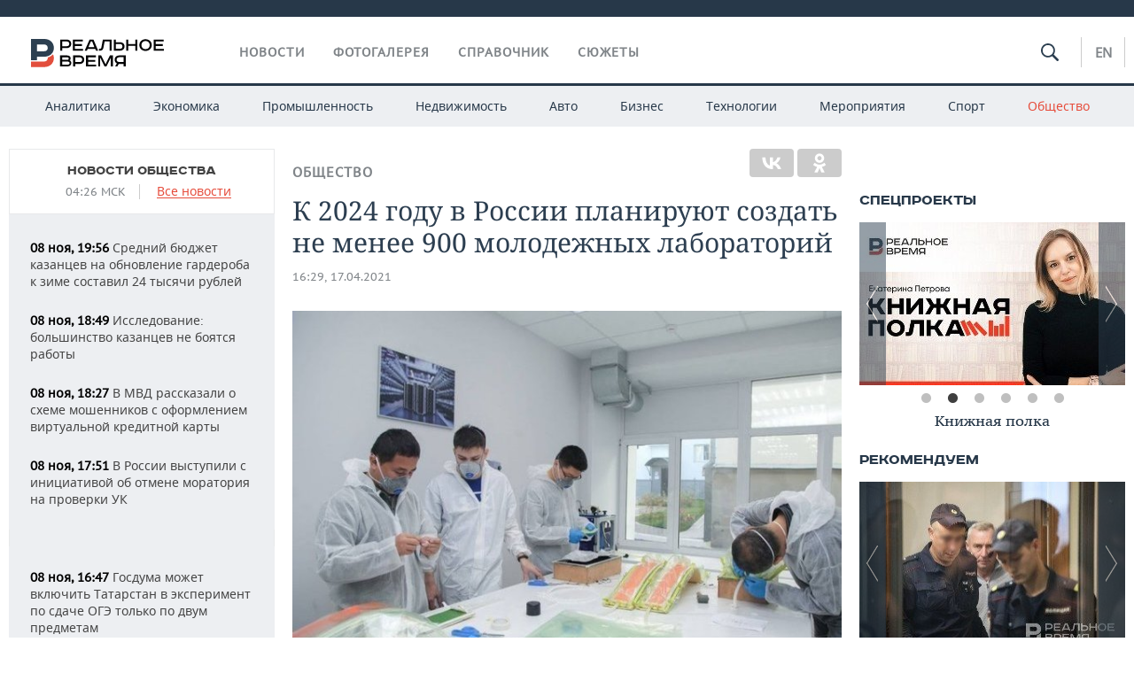

--- FILE ---
content_type: text/html; charset=utf-8
request_url: https://realnoevremya.ru/news/209866-v-rossii-v-techenie-treh-let-planiruyut-sozdat-molodezhnye-laboratorie
body_size: 21272
content:
<!DOCTYPE html>
<html lang="ru">
<head prefix="og: https://ogp.me/ns# fb: https://ogp.me/ns/fb# article: https://ogp.me/ns/article#">
    <meta http-equiv="Content-Type" content="text/html; charset=utf-8" />
    <link rel="icon" type="image/png" href="/favicon-16x16.png" sizes="16x16" />
    <link rel="icon" type="image/png" href="/favicon-32x32.png" sizes="32x32" />
    <link rel="icon" type="image/png" href="/favicon-96x96.png" sizes="96x96" />
    <link rel="icon" type="image/png" href="/favicon-192x192.png" sizes="192x192" />
    <meta name="twitter:card" content="summary_large_image" />
    <meta name="twitter:site" content="@Realnoevremya" />
            <meta name="twitter:title" content="К 2024 году в России планируют создать не менее 900 молодежных лаборат" />
        <meta name="twitter:description" content="По словам Чернышенко, они будут оснащены самым современным оборудованием" />
        <meta property="og:type" content="Article" />
    <meta property="og:locale" content="ru_RU"/>
    <meta property="og:site_name" content="Реальное время"/>
    <meta property="og:url" content="https://realnoevremya.ru/news/209866-v-rossii-v-techenie-treh-let-planiruyut-sozdat-molodezhnye-laboratorie" />
            <link rel="image_src" href="https://realnoevremya.ru/uploads/news/3a/ae/05361aae1c62f46f.social.jpg" />
        <meta property="vk:image" content="https://realnoevremya.ru/uploads/news/3a/ae/05361aae1c62f46f.social.jpg" />
        <meta property="twitter:image" content="https://realnoevremya.ru/uploads/news/3a/ae/05361aae1c62f46f.twitter.jpg" />
        <meta property="og:image" content="https://realnoevremya.ru/uploads/news/3a/ae/05361aae1c62f46f.social.jpg" />
        <meta property="og:image:width" content="600" />
        <meta property="og:image:height" content="320" />
        <meta property="og:title" content="К 2024 году в России планируют создать не менее 900 молодежных лабораторий" />
    <meta property="twitterDescription" content="К 2024 году в России планируют создать не менее 900 молодежных лабораторий" />
    <meta property="og:description" content="К 2024 году в России планируют создать не менее 900 молодежных лабораторий, оснащенных самым современным оборудованием. Об этом сообщил вице-премьер РФ Дмитрий Чернышенко. Он также добавил, что в существующих лабораториях обновят приборные базы, говорится в сообщении на сайте правительства России. realnoevremya.ru/Олег Тихонов (архив) Создание и обновление лабораторий пройдет по национальному прое" />
    <meta property="pageDescription" content="К 2024 году в России планируют создать не менее 900 молодежных лабораторий, оснащенных самым современным оборудованием. Об этом сообщил вице-премьер РФ Дмитрий Чернышенко. Он также добавил, что в существующих лабораториях обновят приборные базы, говорится в сообщении на сайте правительства России. realnoevremya.ru/Олег Тихонов (архив) Создание и обновление лабораторий пройдет по национальному прое" />
    <meta name="description" content="По словам Чернышенко, они будут оснащены самым современным оборудованием" />
            <meta name="keywords" content="общество,власть,инфраструктура,образование,новости общества, социальные новости,новости политики, политические новости,новости инфраструктуры,новости образования, новости науки" />
                    <link rel="canonical" href="https://realnoevremya.ru/news/209866-v-rossii-v-techenie-treh-let-planiruyut-sozdat-molodezhnye-laboratorie">
                <link rel="amphtml" href="https://realnoevremya.ru/news/209866-v-rossii-v-techenie-treh-let-planiruyut-sozdat-molodezhnye-laboratorie/amp">
    
    
    
    <link rel="alternate" media="only screen and (max-width: 640px)" href="https://m.realnoevremya.ru/news/209866-v-rossii-v-techenie-treh-let-planiruyut-sozdat-molodezhnye-laboratorie">

    <title>В России в течение трех лет планируют создать молодежные лабораторие — Реальное время</title>
    <link rel="icon" href="/favicon.svg" type="image/x-icon">

        <link rel="stylesheet" href="/assets/journal/css/styles.min.css?v=1473867705">
    <link rel="stylesheet" type="text/css" href="/assets/journal/css/content-style.css?v=1473867705" />
<link rel="stylesheet" type="text/css" href="/assets/journal/css/slick.min.css?v=1473867705" />
    <link rel="stylesheet" href="/assets/journal/css/print.css" media="print" />
</head>

<body class="news view">
<div class="pageWrap">
    <svg xmlns="http://www.w3.org/2000/svg" xmlns:xlink="http://www.w3.org/1999/xlink" x="0px" y="0px"  style="display: none;" >
    <symbol id="logo-text" viewBox="0 0 150 32">
            <path class="st0" d="M40.3,0.7c2.9,0,5.1,1.9,5.1,4.8s-2.2,4.8-5.1,4.8h-5v2.9h-2.3V0.7H40.3z M35.3,8.2h5c1.7,0,2.9-1,2.9-2.7
        c0-1.7-1.2-2.7-2.9-2.7h-5V8.2z"/>
            <path class="st0" d="M58.5,0.7v2.1h-8.9v3h8v2.1h-8v3.3h9.2v2.1H47.3V0.7H58.5z"/>
            <path class="st0" d="M70.5,0.7l5.3,12.5h-2.4l-0.9-2H64l-0.9,2h-2.5l5.5-12.5H70.5z M64.8,9.2h6.7L69,2.7h-1.4L64.8,9.2z"/>
            <path class="st0" d="M91,0.7v12.5h-2.3V2.8h-5.6l-1.4,7.3c-0.4,2.1-1.7,3.1-3.7,3.1h-1.3V11h1.1c0.9,0,1.4-0.4,1.6-1.2l1.7-9.1H91
        z"/>
            <path class="st0" d="M95.7,0.7v3h4.8c2.9,0,5.1,1.8,5.1,4.7c0,2.9-2.2,4.8-5.1,4.8h-7.1V0.7H95.7z M95.7,11.1h4.6
        c1.9,0,2.9-1,2.9-2.7c0-1.8-1.1-2.7-2.9-2.7h-4.6V11.1z"/>
            <path class="st0" d="M109.8,0.7v5h8v-5h2.3v12.5h-2.3V7.7h-8v5.5h-2.3V0.7H109.8z"/>
            <path class="st0" d="M129.3,13.5c-3.9,0-7-2.6-7-6.6s3.1-6.6,7-6.6s7,2.6,7,6.6S133.2,13.5,129.3,13.5z M129.3,11.5
        c2.7,0,4.7-1.7,4.7-4.6c0-2.9-2.1-4.6-4.7-4.6c-2.6,0-4.7,1.7-4.7,4.6S126.7,11.5,129.3,11.5z"/>
            <path class="st0" d="M149.7,0.7v2.1h-8.9v3h8v2.1h-8v3.3h9.2v2.1h-11.5V0.7H149.7z"/>
            <path class="st0" d="M40.9,18.6c2.3,0,3.8,1.3,3.8,3.2c0,1-0.3,1.8-1.1,2.3c1.2,0.5,1.9,1.7,1.9,3.1c0,2.1-1.7,3.8-4.1,3.8h-8.6
        V18.6H40.9z M35.3,23.6h5.9c0.9,0,1.4-0.7,1.4-1.4c0-0.8-0.4-1.5-1.7-1.5h-5.6L35.3,23.6L35.3,23.6z M35.3,29h6.2
        c1.3,0,2-0.8,2-1.7c0-1.1-0.7-1.7-1.8-1.7h-6.4L35.3,29L35.3,29z"/>
            <path class="st0" d="M55,18.6c2.9,0,5.1,1.9,5.1,4.8s-2.2,4.8-5.1,4.8h-5.1v2.9h-2.3V18.6H55z M49.9,26.1h5c1.7,0,2.9-1,2.9-2.7
        c0-1.7-1.2-2.7-2.9-2.7h-5V26.1z"/>
            <path class="st0" d="M73.3,18.6v2.1h-8.9v3h8v2.1h-8V29h9.2v2.1H62.1V18.6L73.3,18.6L73.3,18.6z"/>
            <path class="st0" d="M79.2,18.6l4.9,9.9h0.1l4.9-9.9h3.3v12.5h-2.3v-9.7h-0.2l-4.8,9.7H83l-4.7-9.7h-0.2v9.7h-2.2V18.6L79.2,18.6
        L79.2,18.6z"/>
            <path class="st0" d="M106.8,31.1h-2.3v-2.9H99l-1.6,2.9h-2.5l2-3.5c-1.6-0.8-2.5-2.3-2.5-4.2c0-2.9,2.2-4.8,5.1-4.8h7.4V31.1z
         M99.5,20.7c-1.7,0-2.9,1.1-2.9,2.7c0,1.7,1.2,2.6,2.9,2.6h5v-5.4H99.5z"/>
    </symbol>
    <symbol id="logo-P" viewBox="0 0 150 32">
        <path class="st1" d="M15.1,0c6.1,0,10.7,4.1,10.7,10.1S21.2,20,15.1,20H6.8v4.1H0V0H15.1z M6.8,13.9h8c2.4,0,4.1-1.3,4.1-3.7
			c0-2.4-1.7-4-4.1-4h-8V13.9z"/>
    </symbol>
    <symbol id="logo-B" viewBox="0 0 150 32">
        <path class="st2" d="M18.9,20.9c0,0.2,0,0.4,0,0.6c0,2.4-1.7,4-4.1,4h-8l0,0H0v6.2h15.1c6.1,0,10.7-4.1,10.7-10.1
			c0-1.6-0.3-3.1-1-4.4C23.6,18.7,21.4,20.3,18.9,20.9L18.9,20.9L18.9,20.9z"/>
    </symbol>

    <symbol id="logo-text-en" viewBox="0 0 150 32">
        <polygon points="59.7,1.3 59.7,3.3 50.9,3.3 50.9,6.3 58.7,6.3 58.7,8.3 50.9,8.3 50.9,11.6 60,11.6 60,13.7 48.6,13.7 48.6,1.3
		"/>
        <path d="M65.9,9.7h6.6l-2.6-6.4h-1.4L65.9,9.7z M71.4,1.3l5.2,12.3h-2.3l-0.9-1.9H65l-0.9,1.9h-2.4l5.4-12.3H71.4z"/>
        <polygon points="80.9,1.3 80.9,11.6 89.7,11.6 89.7,13.7 78.5,13.7 78.5,1.3 	"/>
        <polygon points="93.8,1.3 101.9,10.5 101.9,1.3 104.3,1.3 104.3,13.7 101.9,13.7 93.7,4.4 93.7,13.7 91.5,13.7 91.5,1.3 	"/>
        <path d="M113.2,12.1c2.7,0,4.7-1.7,4.7-4.6s-2-4.6-4.7-4.6c-2.6,0-4.6,1.7-4.6,4.6S110.6,12.1,113.2,12.1 M113.2,14
		c-3.8,0-6.9-2.6-6.9-6.5s3.1-6.5,6.9-6.5c3.8,0,6.9,2.6,6.9,6.5S117,14,113.2,14"/>
        <polygon points="133.3,1.3 133.3,3.3 124.5,3.3 124.5,6.3 132.3,6.3 132.3,8.3 124.5,8.3 124.5,11.6 133.6,11.6 133.6,13.7
		122.2,13.7 122.2,1.3 	"/>
        <polygon points="36.4,18.7 40.7,29 41.6,29 46,18.7 48.4,18.7 43,31 39.3,31 33.8,18.7 	"/>
        <path d="M52.6,26h4.9c1.7,0,2.9-1,2.9-2.7s-1.2-2.7-2.9-2.7h-4.9C52.6,20.7,52.6,26,52.6,26z M57.6,18.7c2.9,0,5,1.9,5,4.8
		c0,2-1.1,3.4-2.6,4.1l1.9,3.4h-2.4l-1.6-2.9h-5.3V31h-2.2V18.7H57.6z"/>
        <path d="M36.7,8.8h4.9c1.7,0,2.9-1,2.9-2.7s-1.2-2.7-2.9-2.7h-4.9V8.8z M41.6,1.3c2.9,0,5,1.9,5,4.8c0,2-1.1,3.4-2.6,4.1l1.9,3.4
		h-2.4l-1.6-2.9h-5.3v2.9h-2.2V1.3H41.6z"/>
        <polygon points="76,18.7 76,20.7 67.2,20.7 67.2,23.7 75.1,23.7 75.1,25.7 67.2,25.7 67.2,28.9 76.3,28.9 76.3,31 65,31 65,18.7
		"/>
        <polygon points="81.8,18.7 86.6,28.3 86.7,28.3 91.6,18.7 94.8,18.7 94.8,31 92.6,31 92.6,21.4 92.3,21.4 87.7,31 85.6,31 81,21.4
		80.7,21.4 80.7,31 78.5,31 78.5,18.7 	"/>
        <polygon points="99.3,18.7 103.5,25.7 103.8,25.7 108,18.7 110.6,18.7 104.7,27.9 104.7,31 102.4,31 102.4,27.9 96.6,18.7 	"/>
        <path d="M113.4,27.1h6.6l-2.6-6.4h-1.4L113.4,27.1z M119,18.7l5.2,12.3h-2.3l-0.9-1.9h-8.4l-0.9,1.9h-2.4l5.4-12.3H119z"/>
    </symbol>


    <symbol id="searchico" viewBox="0 0 410.23 410.23">
        <path d="M401.625,364.092l-107.1-107.1c19.125-26.775,30.6-59.288,30.6-93.713c0-89.888-72.675-162.562-162.562-162.562
		S0,73.392,0,163.279s72.675,162.562,162.562,162.562c34.425,0,66.938-11.475,93.713-30.6l107.1,107.1
		c9.562,9.562,26.775,9.562,38.25,0l0,0C413.1,390.867,413.1,375.566,401.625,364.092z M162.562,287.592
		c-68.85,0-124.312-55.463-124.312-124.312c0-68.85,55.462-124.312,124.312-124.312c68.85,0,124.312,55.462,124.312,124.312
		C286.875,232.129,231.412,287.592,162.562,287.592z"/>
    </symbol>

    <symbol id="white-calendar" viewBox="0 0 485 485">
        <path class="st1" d="M438.2,71.7V436H46.8V71.7H438.2 M476.9,32.3h-38.7H46.8H8.1v39.3V436v39.3h38.7h391.4h38.7V436V71.7V32.3
        L476.9,32.3z"/>

        <rect x="147.8" y="9.7" class="st1" width="38.7" height="117.2"/>
        <rect x="295" y="9.7" class="st1" width="38.7" height="117.2"/>

        <rect x="90" y="200" width="50" height="50"/>
        <rect x="220" y="200" width="50" height="50"/>
        <rect x="350" y="200" width="50" height="50"/>

        <rect x="90" y="320" width="50" height="50"/>
        <rect x="220" y="320" width="50" height="50"/>
        <rect x="350" y="320" width="50" height="50"/>
    </symbol>

    <symbol id="social-vk" viewBox="0 0 11.9 17.9">
        <path d="M8.7,8.1L8.7,8.1C10,7.7,11,6.5,11,4.8c0-2.3-1.9-3.6-4-3.6H0v15.5h6.4c3.9,0,5.5-2.5,5.5-4.7C11.9,9.5,10.6,8.5,8.7,8.1z
	 M3.6,3.9h0.8c0.6,0,1.5-0.1,2,0.2C6.9,4.5,7.2,5,7.2,5.6c0,0.5-0.2,1-0.6,1.4C6,7.4,5.3,7.3,4.7,7.3H3.6V3.9z M7.3,13.5
	c-0.5,0.4-1.4,0.3-2,0.3H3.6V10h1.9c0.6,0,1.3,0,1.8,0.3s0.9,1,0.9,1.6C8.1,12.5,7.9,13.1,7.3,13.5z"/>
    </symbol>

    <symbol id="social-tw" viewBox="0 0 20.2 17.9">
        <path d="M20.2,2.7c-0.7,0.3-1.5,0.6-2.4,0.7c0.9-0.6,1.5-1.4,1.8-2.3c-0.8,0.5-1.7,0.8-2.6,1c-0.8-0.8-1.8-1.3-3-1.3
		c-2.3,0-4.1,1.8-4.1,4.1c0,0.3,0,0.6,0.1,0.9C6.6,5.6,3.5,4,1.5,1.5C1.1,2.1,0.9,2.8,0.9,3.6C0.9,5,1.6,6.3,2.7,7
		C2,7,1.4,6.8,0.8,6.5c0,0,0,0,0,0.1c0,2,1.4,3.7,3.3,4c-0.3,0.1-0.7,0.1-1.1,0.1c-0.3,0-0.5,0-0.8-0.1c0.5,1.6,2.1,2.8,3.9,2.9
		c-1.4,1.1-3.2,1.8-5.1,1.8c-0.3,0-0.7,0-1-0.1c1.8,1.2,4,1.9,6.3,1.9c7.6,0,11.7-6.3,11.7-11.7c0-0.2,0-0.4,0-0.5
		C18.9,4.2,19.6,3.5,20.2,2.7z"/>
    </symbol>

    <symbol id="social-fb" viewBox="0 0 15.3 17.9">
        <path d="M10.8,0H8.5C5.9,0,4.2,1.7,4.2,4.4v2H1.9c-0.2,0-0.4,0.2-0.4,0.4v2.9c0,0.2,0.2,0.4,0.4,0.4h2.3v7.4c0,0.2,0.2,0.4,0.4,0.4
		h3c0.2,0,0.4-0.2,0.4-0.4v-7.4h2.7c0.2,0,0.4-0.2,0.4-0.4V6.8c0-0.1,0-0.2-0.1-0.3c-0.1-0.1-0.2-0.1-0.3-0.1H8V4.7
		c0-0.8,0.2-1.2,1.3-1.2h1.6c0.2,0,0.4-0.2,0.4-0.4V0.4C11.2,0.2,11,0,10.8,0z"/>
    </symbol>

    <symbol id="social-yt" viewBox="0 0 24.8 17.9">
        <path d="M23.6,4.4c0-1.9-1.5-3.4-3.4-3.4H4.5C2.6,1,1.1,2.5,1.1,4.4v9c0,1.9,1.5,3.4,3.4,3.4h15.8
		c1.9,0,3.4-1.5,3.4-3.4v-9H23.6z M10.2,12.7V4.3l6.4,4.2L10.2,12.7z"/>
    </symbol>

    <symbol id="social-inc" viewBox="0 0 512 512">
        <path d="M352,0H160C71.6,0,0,71.6,0,160v192c0,88.4,71.6,160,160,160h192c88.4,0,160-71.6,160-160V160 C512,71.6,440.4,0,352,0z M464,352c0,61.8-50.2,112-112,112H160c-61.8,0-112-50.2-112-112V160C48,98.2,98.2,48,160,48h192 c61.8,0,112,50.2,112,112V352z"/>
        <path d="M256,128c-70.7,0-128,57.3-128,128s57.3,128,128,128s128-57.3,128-128S326.7,128,256,128z M256,336 c-44.1,0-80-35.9-80-80c0-44.1,35.9-80,80-80s80,35.9,80,80C336,300.1,300.1,336,256,336z"/>
        <circle cx="393.6" cy="118.4" r="17.1"/>
    </symbol>
</svg>
        <div class="topSpecial">
            <div class="siteWidth">
                    <ins data-revive-zoneid="10" data-revive-id="8c89e224c36626625246cabeff524fd5"></ins>

            </div>
        </div>
    
    <header >
        <div class="siteWidth clearfix">
    <a href="/" class="logo">
                <svg  xmlns:xlink="http://www.w3.org/1999/xlink" height="32px" width="150px">
            <use xlink:href="#logo-text" class="top-logo-text"></use>
            <use xlink:href="#logo-P" class="top-logo-P"></use>
            <use xlink:href="#logo-B" class="top-logo-B"></use>
        </svg>
    </a>
    <nav id="topMenu">
        <ul>
                            <li >
                    <a href="/news">Новости</a>
                </li>
                <li >
                    <a href="/galleries">Фотогалерея</a>
                </li>
                <li >
                    <a href="/companies">Справочник</a>
                    <ul class="sub">
                        <li><a href="/persons">Список персон</a></li>
                        <li><a href="/companies">Список компаний</a></li>
                    </ul>
                </li>

                <li class=" last">
                    <a href="/stories">Сюжеты</a>
                </li>
                    </ul>
    </nav>

    <div class="additionalMenu">

        <div class="topSearch ">
            <form action="/search" method="get" autocomplete="off">
                <input type="text" placeholder="" name="query" value="">
                <svg  xmlns:xlink="http://www.w3.org/1999/xlink" height="20px" width="20px">
                    <use xlink:href="#searchico" class="top-searchico"></use>
                </svg>
            </form>
        </div>

        <ul class="langSelect" >
                            <li><a href="//realnoevremya.com">En</a> </li>
                    </ul>
    </div>
</div>


<nav class="subMenu">
    <div class="content">
        <ul>
            <li >
                <a href="/analytics">Аналитика</a>
                <ul class="sub">
                    <!--li >
                        <a href="/analytics/archive/articles">Архив аналитики</a>
                    </li-->
                    <!--li >
                        <a href="/analytics/indexes">Индексы цен</a>
                    </li-->
                    <!--li >
                        <a href="/news/analytics">Новости аналитики</a>
                    </li-->
                    <li><a href="/stories/107">Декларации о доходах</a></li>
                    <li><a href="/stories/79">Короли госзаказа ПФО</a></li>
                    <li><a href="/stories/12">Вузы Татарстана</a></li>
                    <li><a href="/stories/29">Кому принадлежат торговые центры Татарстана</a></li>
                </ul>
            </li>
            <li >
                <a href="/economics">Экономика</a>
                <ul class="sub">
                    <li >
                        <a href="/economics/finances">Финансы</a>
                    </li>
                    <li >
                        <a href="/economics/banks">Банки</a>
                    </li>
                    <li >
                        <a href="/economics/budget">Бюджет</a>
                    </li>
                    <li >
                        <a href="/economics/investments">Инвестиции</a>
                    </li>
                </ul>
            </li>
            <li >
                <a href="/industry">Промышленность</a>
                <ul class="sub">
                    <li >
                        <a href="/industry/agriculture">Агропром</a>
                    </li>
                    <li >
                        <a href="/industry/machinery">Машиностроение</a>
                    </li>
                    <li >
                        <a href="/industry/petrochemistry">Нефтехимия</a>
                    </li>
                    <li >
                        <a href="/industry/oil">Нефть</a>
                    </li>
                    <li >
                        <a href="/industry/opk">ОПК</a>
                    </li>
                    <li >
                        <a href="/industry/energy">Энергетика</a>
                    </li>
                </ul>
            </li>
            <li >
                <a href="/realty">Недвижимость</a>
            </li>
            <li class="">
                <a href="/auto">Авто</a>
            </li>
            <li >
                <a href="/business">Бизнес</a>
                <ul class="sub">
                    <li  style="display:none;">
                        <a href="/business/cases">Кейс</a>
                    </li>
                    <li >
                        <a href="/business/retail">Розничная торговля</a>
                    </li>
                    <li >
                        <a href="/business/transport">Транспорт</a>
                    </li>
                    <li >
                        <a href="/business/services">Услуги</a>
                    </li>
                </ul>
            </li>
            <li >
                <a href="/technologies">Технологии</a>
                <ul class="sub">
                    <li >
                        <a href="/technologies/it">IT</a>
                    </li>
                    <li >
                        <a href="/technologies/media">Медиа</a>
                    </li>
                    <li >
                        <a href="/technologies/telecommunication">Телекоммуникации</a>
                    </li>
                </ul>
            </li>
            <li class="">
                <a href="/events">Мероприятия</a>
                <ul class="sub">
                    <li >
                        <a href="/events/outside">Выездная редакция</a>
                    </li>
                    <li >
                        <a href="/events/brunches">Бизнес-бранчи</a>
                    </li>
                    <!--li >
                        <a href="/events/forums">Бизнес-форум</a>
                    </li-->
                    <li >
                        <a href="/events/online">Online-конференции</a>
                    </li>
                    <li >
                        <a href="/events/lectures">Открытая лекция</a>
                    </li>
                    <li>
                        <a href="https://realnoevremya.ru/longreads/realrating/" target="_blank">Реальный Рейтинг</a>
                    </li>
                </ul>
            </li>
            <li class="">
                <a href="/sports">Спорт</a>
                <ul class="sub">
                    <li >
                        <a href="/sports/football">Футбол</a>
                    </li>
                    <li >
                        <a href="/sports/hockey">Хоккей</a>
                    </li>
                    <li >
                        <a href="/sports/basketball">Баскетбол</a>
                    </li>
                    <li >
                        <a href="/sports/volleyball">Волейбол</a>
                    </li>
                    <li >
                        <a href="/sports/cybersport">Киберспорт</a>
                    </li>
                    <li >
                        <a href="/sports/figure-skating">Фигурное катание</a>
                    </li>
                    <li >
                        <a href="/sports/water">Водные виды спорта</a>
                    </li>
                    <li >
                        <a href="/sports/bandy">Хоккей с мячом</a>
                    </li>
                </ul>
            </li>
            <li class="active ">
                <a href="/society">Общество</a>
                <ul class="sub">
                    <li >
                        <a href="/society/authorities">Власть</a>
                    </li>
                    <li >
                        <a href="/society/infrastructure">Инфраструктура</a>
                    </li>
                    <li >
                        <a href="/society/history">История</a>
                    </li>
                    <li >
                        <a href="/society/culture">Культура</a>
                    </li>
                    <li >
                        <a href="/society/medicine">Медицина</a>
                    </li>
                    <li >
                        <a href="/society/education">Образование</a>
                    </li>
                    <li >
                        <a href="/incidents">Происшествия</a>
                    </li>
                </ul>
            </li>
        </ul>

    </div>
</nav>
    </header>

    <section>
        <div class="siteWidth">
            <div class="oneCol300 left left_side_news">
            
<div class="newsCol">
            <div class="header two-row">
            <h2><a href="/news/society">Новости общества</a></h2>

                            <span class="allNews">
                    <span class="currentTime">04:26 МСК</span>
                    <a href="/news">Все новости</a>
                </span>
            
        </div>
    
            <ul>
            
<li class="newsElement">
    <a href="/news/366249-byudzhet-kazancev-na-obnovlenie-garderoba-k-zime-sostavil-24-000-rubley">
        <strong>08 ноя, 19:56</strong>
                Средний бюджет казанцев на обновление гардероба к зиме составил 24 тысячи рублей    </a>
</li>

<li class="newsElement">
    <a href="/news/366181-issledovanie-bolshinstvo-kazancev-ne-boyatsya-raboty">
        <strong>08 ноя, 18:49</strong>
                Исследование: большинство казанцев не боятся работы    </a>
</li>

<li class="newsElement">
    <a href="/news/366361-v-mvd-rasskazali-o-sheme-moshennikov-s-oformleniem-virtualnoy-kreditki">
        <strong>08 ноя, 18:27</strong>
                В МВД рассказали о схеме мошенников с оформлением виртуальной кредитной карты    </a>
</li>

<li class="newsElement">
    <a href="/news/366365-v-rossii-vystupili-s-iniciativoy-ob-otmene-moratoriya-na-proverki-uk">
        <strong>08 ноя, 17:51</strong>
                В России выступили с инициативой об отмене моратория на проверки УК    </a>
</li>
                    <li class="pic">
                            <ins data-revive-zoneid="2" data-revive-id="8c89e224c36626625246cabeff524fd5"></ins>

                    </li>
                
<li class="newsElement">
    <a href="/news/366406-tatarstan-hotyat-vklyuchit-v-eksperiment-po-sdache-oge-po-dvum-predmetam">
        <strong>08 ноя, 16:47</strong>
                Госдума может включить Татарстан в эксперимент по сдаче ОГЭ только по двум предметам    </a>
</li>

<li class="newsElement">
    <a href="/news/366408-za-devyat-mesyacev-v-rt-reshili-65-zhalob-podannyh-cherez-narodnyy-kontrol">
        <strong>08 ноя, 16:25</strong>
                За 9 месяцев в Татарстане решили 65% жалоб, поданных через «Народный контроль»    </a>
</li>

<li class="newsElement">
    <a href="/news/366404-v-kazani-vremenno-ogranichat-dvizhenie-po-ulice-hadi-taktasha">
        <strong>08 ноя, 15:56</strong>
                В Казани временно ограничат движение по улице Хади Такташа    </a>
</li>
                    <li class="important">
                        <a href="/events/1861">
                            <strong>05 дек</strong>
                            <span>Церемония вручения деловой премии «Реальный рейтинг-2025»</span>
                        </a>
                    </li> 
<li class="newsElement">
    <a href="/news/366368-v-messendzher-max-v-tatarstane-pereveli-chaty-40-mnogokvartirnyh-domov">
        <strong>08 ноя, 15:20</strong>
                В мессенджер MAX в Татарстане перевели чаты 40% многоквартирных домов    </a>
</li>

<li class="newsElement">
    <a href="/news/366402-putin-naznachil-zamministra-oborony-rossii-i-zamsekretarya-sovbeza">
        <strong>08 ноя, 14:52</strong>
                Владимир Путин назначил замминистра обороны России и замсекретаря Совбеза    </a>
</li>

<li class="newsElement">
    <a href="/news/366401-mintrud-tatarstana-opublikoval-proizvodstvennyy-kalendar-na-2026-god">
        <strong>08 ноя, 14:31</strong>
                Минтруд Татарстана опубликовал производственный календарь на 2026 год    </a>
</li>

<li class="newsElement">
    <a href="/news/366403-v-kazani-vremenno-zakryli-magazin-meatstore-iz-za-narusheniya-sanitarnyh-norm">
        <strong>08 ноя, 13:52</strong>
                В Казани временно закрыли магазин MeatStore из-за нарушения санитарных норм    </a>
</li>

<li class="newsElement">
    <a href="/news/366364-v-2026-godu-izge-bolgar-jyeny-proydet-16-17-maya">
        <strong>08 ноя, 13:02</strong>
                В 2026 году «Изге Болгар җыены» пройдет 16—17 мая    </a>
</li>
                    <li class="pic">
                            <ins data-revive-zoneid="3" data-revive-id="8c89e224c36626625246cabeff524fd5"></ins>

                    </li>
                
<li class="newsElement">
    <a href="/news/366367-ushel-iz-zhizni-eks-ministr-lesnogo-hozyaystva-tatarstana-abuzar-gayanov">
        <strong>08 ноя, 12:36</strong>
                Ушел из жизни экс-министр лесного хозяйства Татарстана Абузар Гаянов    </a>
</li>

<li class="newsElement">
    <a href="/news/366366-rossiyskie-voyska-vzyali-pod-kontrol-naselennyy-punkt-volche">
        <strong>08 ноя, 12:23</strong>
                Российские войска взяли под контроль населенный пункт Волчье Днепропетровской области    </a>
</li>
                    <li class="pic">
                            <ins data-revive-zoneid="13" data-revive-id="8c89e224c36626625246cabeff524fd5"></ins>

                    </li>
                
<li class="newsElement">
    <a href="/news/366363-v-tatarstane-snyali-rezhim-bespilotnoy-opasnosti">
        <strong>08 ноя, 11:41</strong>
                Режим беспилотной опасности в Татарстане сняли    </a>
</li>

<li class="newsElement">
    <a href="/news/366359-v-rt-vydelili-finansirovanie-na-tretyu-ochered-promparka-nizhnekamsk">
        <strong>08 ноя, 11:28</strong>
                В Татарстане выделили финансирование на третью очередь промпарка «Нижнекамск»    </a>
</li>

<li class="newsElement">
    <a href="/news/366175-srednyaya-cena-bu-avto-v-tatarstane-v-oktyabre-sostavila-860-tys-rubley">
        <strong>08 ноя, 10:32</strong>
                Средняя цена подержанных авто в Татарстане в октябре составила 860 тыс. рублей    </a>
</li>

<li class="newsElement">
    <a href="/news/366329-kazan-voshla-v-top-10-napravleniy-po-rossii-na-noyabrskih-prazdnikah">
        <strong>08 ноя, 09:24</strong>
                Казань вошла в топ-10 направлений путешествий по России на ноябрьские праздники    </a>
</li>

<li class="newsElement">
    <a href="/news/366328-dolgi-ilnaza-galyavieva-sostavili-bolee-233-mln-rubley">
        <strong>08 ноя, 08:49</strong>
                Долги Ильназа Галявиева составили более 23,3 млн рублей    </a>
</li>

<li class="newsElement">
    <a href="/news/366167-segodnya-v-tatarstane-ozhidaetsya-do-10-gradusov">
        <strong>08 ноя, 07:00</strong>
                Сегодня в Татарстане ожидается до +10 градусов    </a>
</li>

<li class="newsElement">
    <a href="/news/366320-v-naberezhnyh-chelnah-po-trebovaniyu-minekologii-ubrali-krupnuyu-svalku">
        <strong>07 ноя, 21:52</strong>
                В Набережных Челнах по требованию Минэкологии убрали крупную свалку    </a>
</li>

<li class="newsElement">
    <a href="/news/366272-tatarstan-voshel-v-top-5-napravleniy-dlya-puteshestviy-po-rossii-v-oktyabre">
        <strong>07 ноя, 21:30</strong>
                Татарстан вошел в топ-5 популярных направлений для путешествий по России в октябре    </a>
</li>

<li class="newsElement">
    <a href="/news/366271-glavred-izdaniya-dovod-ilya-kosygin-obyavlen-v-federalnyy-rozysk">
        <strong>07 ноя, 21:17</strong>
                Главред издания «Довод»** Илья Косыгин* объявлен в федеральный розыск    </a>
</li>

<li class="newsElement">
    <a href="/news/366270-srednyaya-zarplata-trenerov-v-rossii-vyrosla-do-685-tys-rubley">
        <strong>07 ноя, 20:58</strong>
                Средняя зарплата тренеров в России выросла до 68,5 тысячи рублей    </a>
</li>

<li class="newsElement">
    <a href="/news/366269-tramp-zayavil-o-horoshih-shansah-na-vstrechu-s-putinym-v-budapeshte">
        <strong>07 ноя, 20:54</strong>
                Трамп заявил о «хороших шансах» на встречу с Путиным в Будапеште    </a>
</li>

<li class="newsElement">
    <a href="/news/366268-nizhnekamka-perevela-moshennikam-23-mln-rubley">
        <strong>07 ноя, 20:37</strong>
                Нижнекамка перевела мошенникам 2,3 млн рублей, поверив угрозам уголовного дела    </a>
</li>

<li class="newsElement">
    <a href="/news/366267-chislo-pogibshih-pri-tayfune-kalmaegi-na-filippinah-vyroslo-do-188-chelovek">
        <strong>07 ноя, 20:12</strong>
                Число погибших при тайфуне «Калмаэги» на Филиппинах выросло до 188 человек    </a>
</li>

<li class="newsElement">
    <a href="/news/366264-tatarstanskiy-opyt-sohraneniya-naslediya-vnov-privlek-vnimanie-ekspertov">
        <strong>07 ноя, 20:10</strong>
                Татарстанский опыт сохранения наследия вновь привлек внимание экспертов    </a>
</li>

<li class="newsElement">
    <a href="/news/366266-v-kazani-proydet-yubileynyy-xv-mezhdunarodnyy-festival-muzyki-concordia">
        <strong>07 ноя, 19:55</strong>
                В Казани пройдет юбилейный, XV Международный фестиваль современной музыки Concordia    </a>
</li>

<li class="newsElement">
    <a href="/news/366263-v-tatarstane-firma-polnostyu-pogasila-zadolzhennost-v-114-mln-rubley">
        <strong>07 ноя, 19:35</strong>
                В Татарстане стройфирма полностью погасила задолженность по зарплате в 11,4 млн рублей    </a>
</li>

<li class="newsElement">
    <a href="/news/366262-tradicionnye-selskohozyaystvennye-yarmarki-startuyut-v-kazani-8-noyabrya">
        <strong>07 ноя, 19:14</strong>
                Традиционные сельскохозяйственные ярмарки стартуют в Казани 8 ноября    </a>
</li>

<li class="newsElement">
    <a href="/news/366261-v-tatarstane-otkrylis-dve-novye-shkoly-na-12-tys-mest">
        <strong>07 ноя, 18:58</strong>
                В Татарстане открылись две новые школы на 1,2 тыс. мест    </a>
</li>

<li class="newsElement">
    <a href="/news/366259-kazan-povysila-reyting-ustoychivogo-razvitiya-do-vysokogo-urovnya-esg-aa">
        <strong>07 ноя, 18:12</strong>
                Казань повысила рейтинг устойчивого развития до высокого уровня ESG-AA    </a>
</li>

<li class="newsElement">
    <a href="/news/366257-minyust-vklyuchil-v-reestr-inoagentov-georgiya-krisevicha-i-pavla-chizhova">
        <strong>07 ноя, 17:50</strong>
                Минюст России включил в реестр иноагентов Георгия Крисевича* и Павла Чижова*    </a>
</li>

<li class="newsElement">
    <a href="/news/366255-tatarstan-voshel-v-chislo-regionov-po-prodazhe-zemli-i-nedvizhimosti-na-torgah">
        <strong>07 ноя, 17:32</strong>
                Татарстан вошел в число регионов по продаже земли и недвижимости на торгах    </a>
</li>

<li class="newsElement">
    <a href="/news/366253-rkn-v-oktyabre-zablokiroval-bolee-44-tys-vredonosnyh-resursov">
        <strong>07 ноя, 17:16</strong>
                РКН в октябре заблокировал более 4,4 тысячи вредоносных ресурсов    </a>
</li>

<li class="newsElement">
    <a href="/news/366251-v-dagestane-razbilsya-vertolet-nedaleko-ot-turisticheskoy-bazy">
        <strong>07 ноя, 17:08</strong>
                В Дагестане разбился вертолет недалеко от туристической базы    </a>
</li>

<li class="newsElement">
    <a href="/news/366247-samozanyatye-tatarstana-smogut-besplatno-predstavit-produkciyu-v-tc-kazani">
        <strong>07 ноя, 16:55</strong>
                Самозанятые Татарстана смогут бесплатно представить продукцию в ТЦ Казани    </a>
</li>

<li class="newsElement">
    <a href="/news/366163-meriya-kazani-vystavila-prombazu-v-mirnom-vblizi-kladbischa-za-223-mln-rubley">
        <strong>07 ноя, 16:50</strong>
                Мэрия Казани выставила промбазу в Мирном вблизи кладбища за 223 млн рублей    </a>
</li>
        </ul>

        <span class="allNews">
            <a href="/news/society">
                Новости раздела            </a>
        </span>
    </div>
        </div>
    
    <div class="detailNewsCol twoCols newsColHCounter">
            <div class="grayShareBtn">
        <div class="ya-share2" data-services="vkontakte,odnoklassniki" data-counter=""
             data-title="К 2024 году в России планируют создать не менее 900 молодежных лабораторий"
             data-image="https://realnoevremya.ru/uploads/news/3a/ae/05361aae1c62f46f.jpg"
             data-description="К 2024 году в России планируют создать не менее 900 молодежных лабораторий, оснащенных самым современным оборудованием. Об этом сообщил вице-премье"
                     ></div>
    </div>

        <div class="detailCont">
            <article>
    <div class="category"><a href='/society' class=''>Общество</a></div>
    <h1>К 2024 году в России планируют создать не менее 900 молодежных лабораторий</h1>

    <div class="dateLine">
        <span class="date"><a href="/news/archive/17.04.2021">16:29, 17.04.2021</a></span>

        
        
        
            </div>

    
            <div class="singlePhoto clearfix">
            <figure><img class="lazyload blur-up" src="/uploads/news/3a/ae/05361aae1c62f46f.lazy.jpg" data-src="/uploads/news/3a/ae/05361aae1c62f46f.jpg" alt="К 2024 году в России планируют создать не менее 900 молодежных лабораторий" height="406" width="660"><figcaption>Фото: realnoevremya.ru</figcaption></figure>        </div>
    
    <p>К 2024 году в России планируют создать не менее 900 молодежных лабораторий, оснащенных самым современным оборудованием. Об этом сообщил вице-премьер РФ Дмитрий Чернышенко.<br></p> <p class="style blue">Он также добавил, что в существующих лабораториях обновят приборные базы, говорится в <a href="http://government.ru/news/41996/" nofollow="nofollow noindex noopener">сообщении</a> на сайте правительства России. </p> <figure style="text-align: center;"><img width="620" height="380" src="/uploads/news/95/b1/88689b5770bcbe7a.lazy.png" data-src="/uploads/news/95/b1/88689b5770bcbe7a.png" class="lazyload blur-up"><figcaption><em class="source">realnoevremya.ru/Олег Тихонов</em> (архив)</figcaption></figure> <p>Создание и обновление лабораторий пройдет по национальному проекту «Наука и университеты». Он также предусматривает для молодых ученых различные гранты, жилищные сертификаты и т.д.</p> <p>В марте Чернышенко побывал в научном центре «Эффективное освоение запасов жидких углеводородов планеты», расположенном на базе Института геологии и нефтегазовых технологий КФУ. Он <a href="/news/205249-chernyshenko-posetil-institut-geologii-i-neftegazovyh-tehnologiy-kfu" nofollow="nofollow noindex noopener">ознакомился</a> с цифровыми технологиями добычи нефти.<br></p>
            <div class="detailAuthors">Татьяна Демина</div>
    
    
    <noindex>
    <div class="centeredText">
        <p style="padding: 0">
            Подписывайтесь на
            <a href="https://t.me/realnoevremya" target="_blank" rel="nofollow noindex noopener">телеграм-канал</a>,
            <a href="http://vk.com/realnoevremya_official" target="_blank" rel="nofollow noindex noopener">группу «ВКонтакте»</a> и
            <a href="https://ok.ru/realnoevremya" target="_blank" rel="nofollow noindex noopener">страницу в «Одноклассниках»</a> «Реального времени». Ежедневные видео на
            <a href="https://rutube.ru/channel/23839985/" target="_blank" rel="nofollow noindex noopener">Rutube</a> и
            <a href="https://dzen.ru/realnoevremya" target="_blank" rel="nofollow noindex noopener">«Дзене»</a>.
        </p>
    </div>
</noindex>

    <span class="wrap_category">
                <a href='/society' class=''>Общество</a><a href='/society/authorities' class=''>Власть</a><a href='/society/infrastructure' class=''>Инфраструктура</a><a href='/society/education' class=''>Образование</a>                    </span>
</article>

<script type="application/ld+json">
    {
        "@context": "http://schema.org",
        "@type": "NewsArticle",
        "datePublished": "2021-04-17T16:29:00+0300",
        "dateModified": "2021-04-17T17:05:11+0300",
        "headline": "К 2024 году в России планируют создать не менее 900 молодежных лабораторий",
        "description": "По словам Чернышенко, они будут оснащены самым современным оборудованием",
        "mainEntityOfPage" : "https://realnoevremya.ru/news/209866-v-rossii-v-techenie-treh-let-planiruyut-sozdat-molodezhnye-laboratorie",
        "author": {
            "@type": "Person",
            "name": "Татьяна Демина"
        },
        "publisher": {
            "@type": "Organization",
            "name": "ООО «Реальное время»",
            "logo" : {
                "@type" : "ImageObject",
                "url": "https://realnoevremya.ru/assets/journal/images/logo@2x.png",
                "height": "300",
                "width": "64"
            }
        },
        "image" : {
            "@type": "ImageObject",
            "url": "https://realnoevremya.ru/uploads/news/3a/ae/05361aae1c62f46f.jpg",
            "height": "406",
            "width": "660"
        }
    }
</script>

                    </div>

        <div class="clearfix"></div>

<div class="wrap-social-share" style="padding-bottom: 15px">
    <h5 class="title-share">Поделитесь в соцсетях</h5>
    <div class="colorShareBtn">
        <div class="ya-share2"
             data-services="vkontakte,odnoklassniki,whatsapp,telegram"
             data-title="К 2024 году в России планируют создать не менее 900 молодежных лабораторий"
             data-image="https://realnoevremya.ru/uploads/news/3a/ae/05361aae1c62f46f.jpg"
             data-description="К 2024 году в России планируют создать не менее 900 молодежных лабораторий, оснащенных самым современным оборудованием. Об этом сообщил вице-премье"
                    ></div>

                <span id="SimplanumWidget"></span>

                    <span id="print-material">
                <a href="https://realnoevremya.ru/news/209866-v-rossii-v-techenie-treh-let-planiruyut-sozdat-molodezhnye-laboratorie/print" rel="nofollow noindex noopener" target="_blank">Распечатать материал</a>
            </span>
            </div>

<!--    <h5 class="title-subscribe">Хотите быть в курсе новостей?</h5>-->
<!--    <p style="font-weight: 600;">Подпишитесь на нас в-->
<!--        <a href="https://vk.com/realnoevremya_official" rel="nofollow noindex noopener" target="_blank">ВКонтакте</a>.-->
<!--        --><!--    </p>-->
</div>

        <noindex>
        
<ul class="link-news">
    <li class="yandex-dzen">
        <a target="_blank" href="https://dzen.ru/realnoevremya?utm_source=realnoevremya.ru&utm_medium=referral" rel="nofollow noindex noopener">
            «Реальное время» в Дзен
        </a>
    </li>
</ul>
        </noindex>

        
<div id="wrap-smi2">
    <div class="headerBlock"><h2>Новости партнеров</h2></div>

        <div id="M616890ScriptRootC970966"></div>

        <div class="smi24__informer smi24__auto" data-smi-blockid="17468"></div>
    <script>
        (window.smiq = window.smiq || []).push({});
    </script>

                <div id="unit_89841"></div>
        <script type="text/javascript" charset="utf-8">
            (function() {
                var sc = document.createElement('script'); sc.type = 'text/javascript'; sc.async = true;
                sc.src = '//smi2.ru/data/js/89841.js'; sc.charset = 'utf-8';
                var s = document.getElementsByTagName('script')[0]; s.parentNode.insertBefore(sc, s);
            }());
        </script>
    
    <!-- SVK-Native Lenta Loader -->
            <script type="text/javascript" data-key="690af400ca2ca5b18049a36bdf1974d8">
            (function(w, a) {
                (w[a] = w[a] || []).push({
                    'script_key': '690af400ca2ca5b18049a36bdf1974d8',
                    'settings': {
                        'w': 18233,
                        'sid': 11166,
                        'type': 'lenta',
                    }
                });
                window['_SVKNativeLoader'].initWidgets();
            })(window, '_svk_native_widgets');
        </script>
        <!-- /SVK-Native Lenta Loader-->

</div>
<style>
    #wrap-smi2 {
        margin-bottom: 30px;
    }
    #wrap-smi2 .smi-widget__header17468 {
        display: none !important;
    }
    #M616890ScriptRootC970966_0a275 {
        margin-bottom: 20px;
    }
</style>

        <noindex>
                                    <div class="specialLine left">
                        <ins data-revive-zoneid="11" data-revive-id="8c89e224c36626625246cabeff524fd5"></ins>

                </div>
                            </noindex>

        <noindex>
            
            <div class="wrap_related_news">
                    <div class="headerBlock"><h2>Читайте также</h2></div>

    
    <ul class="mainNewsList">
            <li class="card withPic leftPic " >
        
        <a href="/articles/366314-alisa-nastoyaschaya-i-vydumannaya">
                            <span class="pic">
                   <img class="lazyload blur-up" src="/uploads/mediateka/b4/f8/e423981032267f1e.lazy.jpg" data-src="/uploads/mediateka/b4/f8/e423981032267f1e.thumb.jpg" alt="Алиса — настоящая и выдуманная">                </span>
                    </a>

                <span class="meta-info">
            <span class="border categories"><a href='/society' class='border l-category'> Общество </a></span>            <span class="border date">00:00</span>
            <span class="border">
                                            </span>
        </span>
        
        <a href="/articles/366314-alisa-nastoyaschaya-i-vydumannaya">
            <strong>Алиса — настоящая и выдуманная</strong>
            Книга этой недели — сказка Льюиса Кэрролла «Алиса в Стране чудес»        </a>
    </li>
    <li class="card withPic leftPic " >
        
        <a href="/articles/366182-iz-kazani-v-kray-bashen-i-legend-kak-vlyubitsya-v-ingushetiyu-za-tri-dnya">
                            <span class="pic">
                   <img class="lazyload blur-up" src="/uploads/mediateka/1f/88/2f9e0ed77eaf5123.lazy.jpg" data-src="/uploads/mediateka/1f/88/2f9e0ed77eaf5123.thumb.jpg" alt="Из Казани — в край башен и легенд: как влюбиться в Ингушетию за три дня">                </span>
                    </a>

                <span class="meta-info">
            <span class="border categories"><a href='/society' class='border l-category'> Общество </a></span>            <span class="border date">07 ноя, 17:00</span>
            <span class="border">
                                            </span>
        </span>
        
        <a href="/articles/366182-iz-kazani-v-kray-bashen-i-legend-kak-vlyubitsya-v-ingushetiyu-za-tri-dnya">
            <strong>Из Казани — в край башен и легенд: как влюбиться в Ингушетию за три дня</strong>
            Горы, реки, вековая архитектура — что посмотреть в самой молодой республике России. Часть первая        </a>
    </li>
    <li class="card withPic leftPic " >
        
        <a href="/articles/365000-ya-schitayu-eto-sgovor-fermery-zhaluyutsya-na-problemu-sbyta-produkcii">
                            <span class="pic">
                   <img class="lazyload blur-up" src="/uploads/mediateka/bf/d8/44d4286890dd9bcd.lazy.jpg" data-src="/uploads/mediateka/bf/d8/44d4286890dd9bcd.thumb.jpg" alt="«Я считаю, это сговор!»: фермеры жалуются на проблему сбыта продукции">                </span>
                    </a>

                <span class="meta-info">
            <span class="border categories"><a href='/industry' class='border l-category'> Промышленность </a></span>            <span class="border date">05 ноя, 00:00</span>
            <span class="border">
                                            </span>
        </span>
        
        <a href="/articles/365000-ya-schitayu-eto-sgovor-fermery-zhaluyutsya-na-problemu-sbyta-produkcii">
            <strong>«Я считаю, это сговор!»: фермеры жалуются на проблему сбыта продукции</strong>
            Низкие закупочные цены вынуждают аграриев пускать дойных коров под нож и отказываться от посева зерновых        </a>
    </li>
    <li class="card withPic leftPic " >
        
        <a href="/articles/366101-vy-pokazyvaete-primer-kak-v-slozhnoe-vremya-mozhno-preodolevat-trudnosti">
                            <span class="pic">
                   <img class="lazyload blur-up" src="/uploads/mediateka/gallery/15/c9/09701295680d1383.lazy.jpg" data-src="/uploads/mediateka/gallery/15/c9/09701295680d1383.thumb.jpg" alt="«Вы показываете пример, как в сложное время можно преодолевать трудности»">                </span>
                    </a>

                <span class="meta-info">
            <span class="border categories"><a href='/sports' class='border l-category'> Спорт </a></span>            <span class="border date">07 ноя, 18:20</span>
            <span class="border">
                                            </span>
        </span>
        
        <a href="/articles/366101-vy-pokazyvaete-primer-kak-v-slozhnoe-vremya-mozhno-preodolevat-trudnosti">
            <strong>«Вы показываете пример, как в сложное время можно преодолевать трудности»</strong>
            Рустам Минниханов поздравил «Крылья Барса» со вторым золотом в чемпионате России по баскетболу на колясках        </a>
    </li>
    <li class="card withPic leftPic " >
        
        <a href="/articles/364852-i-centr-prityazheniya-uzhe-razrossya-vo-vsey-strane">
                            <span class="pic">
                   <img class="lazyload blur-up" src="/uploads/mediateka/f8/b6/25eb96b9d0215586.lazy.jpg" data-src="/uploads/mediateka/f8/b6/25eb96b9d0215586.thumb.jpg" alt="«И центр притяжения, который раньше был в Москве и Санкт-Петербурге, уже разросся во всей стране»">                </span>
                    </a>

                <span class="meta-info">
            <span class="border categories"><a href='/economics' class='border l-category'> Экономика </a></span>            <span class="border date">31 окт, 16:00</span>
            <span class="border">
                                            </span>
        </span>
        
        <a href="/articles/364852-i-centr-prityazheniya-uzhe-razrossya-vo-vsey-strane">
            <strong>«И центр притяжения, который раньше был в Москве и Санкт-Петербурге, уже разросся во всей стране»</strong>
            В Казани впервые прошел инвестиционный форум ВТБ «РОССИЯ ЗОВЕТ!»        </a>
    </li>
    </ul>
    <ul class="mainNewsList">
            <li class="card withPic leftPic " >
        
        <a href="/articles/363983-zedi-smit-fenomen-oglushitelnogo-otkrytiya-nashego-tysyacheletiya">
                            <span class="pic">
                   <img class="lazyload blur-up" src="/uploads/mediateka/15/15/bdef7cdb5f530ac0.lazy.jpg" data-src="/uploads/mediateka/15/15/bdef7cdb5f530ac0.thumb.jpg" alt="Зэди Смит — феномен «оглушительного открытия нашего тысячелетия»">                </span>
                    </a>

                <span class="meta-info">
            <span class="border categories"><a href='/society' class='border l-category'> Общество </a></span>            <span class="border date">27 окт, 00:00</span>
            <span class="border">
                                            </span>
        </span>
        
        <a href="/articles/363983-zedi-smit-fenomen-oglushitelnogo-otkrytiya-nashego-tysyacheletiya">
            <strong>Зэди Смит — феномен «оглушительного открытия нашего тысячелетия»</strong>
            Британской писательнице Зэди Смит — 50 лет        </a>
    </li>
    <li class="card withPic leftPic " >
        
        <a href="/articles/366100-shipachev-napomnil-o-sebe-ak-bars-snova-proigral-minskomu-dinamo">
                            <span class="pic">
                   <img class="lazyload blur-up" src="/uploads/mediateka/39/70/7fd8615b29a54fc5.lazy.jpg" data-src="/uploads/mediateka/39/70/7fd8615b29a54fc5.thumb.jpg" alt="Шипачев напомнил Гатиятулину, кто в КХЛ медленный: «Ак Барс» снова проиграл минскому «Динамо»">                </span>
                    </a>

                <span class="meta-info">
            <span class="border categories"><a href='/sports' class='border l-category'> Спорт </a></span>            <span class="border date">07 ноя, 00:00</span>
            <span class="border">
                                            </span>
        </span>
        
        <a href="/articles/366100-shipachev-napomnil-o-sebe-ak-bars-snova-proigral-minskomu-dinamo">
            <strong>Шипачев напомнил Гатиятулину, кто в КХЛ медленный: «Ак Барс» снова проиграл минскому «Динамо»</strong>
            Казанцы не могут выиграть у минчан второй сезон подряд        </a>
    </li>
    <li class="card withPic leftPic " >
        
        <a href="/articles/365061-agrofirma-chistopole-stroit-set-orosheniya-na-6-tysyach-ga-v-chistopole">
                            <span class="pic">
                   <img class="lazyload blur-up" src="/uploads/mediateka/bc/4e/9caae8f7b476a4bc.lazy.jpg" data-src="/uploads/mediateka/bc/4e/9caae8f7b476a4bc.thumb.jpg" alt="Чистопольский картофель под «душем»: Хуснуллин-младший строит крупнейшую оросительную систему">                </span>
                    </a>

                <span class="meta-info">
            <span class="border categories"><a href='/industry' class='border l-category'> Промышленность </a></span>            <span class="border date">06 ноя, 00:00</span>
            <span class="border">
                                            </span>
        </span>
        
        <a href="/articles/365061-agrofirma-chistopole-stroit-set-orosheniya-na-6-tysyach-ga-v-chistopole">
            <strong>Чистопольский картофель под «душем»: Хуснуллин-младший строит крупнейшую оросительную систему</strong>
            Агрофирма сына вице-премьера РФ взялась за проект ценой почти в 5 млрд рублей для орошения 6 тысяч га полей        </a>
    </li>
    <li class="card withPic leftPic " >
        
        <a href="/articles/365722-margaret-etvud-o-rasskaze-sluzhanki-diktaturah-i-nepristoynom-zanyatii">
                            <span class="pic">
                   <img class="lazyload blur-up" src="/uploads/mediateka/2b/db/64a0108ab0f82248.lazy.jpg" data-src="/uploads/mediateka/2b/db/64a0108ab0f82248.thumb.jpg" alt="Маргарет Этвуд — о «Рассказе служанки», диктатурах и о самом непристойном занятии">                </span>
                    </a>

                <span class="meta-info">
            <span class="border categories"><a href='/society' class='border l-category'> Общество </a></span>            <span class="border date">00:00</span>
            <span class="border">
                                            </span>
        </span>
        
        <a href="/articles/365722-margaret-etvud-o-rasskaze-sluzhanki-diktaturah-i-nepristoynom-zanyatii">
            <strong>Маргарет Этвуд — о «Рассказе служанки», диктатурах и о самом непристойном занятии</strong>
            Британская поп-икона молодежи Дуа Липа взяла интервью у легендарной канадской писательницы Маргарет Этвуд. «Реальное время» рассказывает, о чем они беседовали        </a>
    </li>
    <li class="card withPic leftPic " >
        
        <a href="/articles/363984-rubin-dostoyno-bilsya-s-krasnodarom-no-proigral">
                            <span class="pic">
                   <img class="lazyload blur-up" src="/uploads/mediateka/a5/49/c6b94c5838edf504.lazy.jpg" data-src="/uploads/mediateka/a5/49/c6b94c5838edf504.thumb.jpg" alt="Вопросов к Рахимову быть не должно: «Рубин» достойно бился с чемпионом, но проиграл">                </span>
                    </a>

                <span class="meta-info">
            <span class="border categories"><a href='/sports' class='border l-category'> Спорт </a></span>            <span class="border date">26 окт, 22:53</span>
            <span class="border">
                                            </span>
        </span>
        
        <a href="/articles/363984-rubin-dostoyno-bilsya-s-krasnodarom-no-proigral">
            <strong>Вопросов к Рахимову быть не должно: «Рубин» достойно бился с чемпионом, но проиграл</strong>
            «Краснодар» дома оказался сильнее        </a>
    </li>
    </ul>

    
    
    <div class="clear"></div>
            </div>
        </noindex>
    </div>

    <noindex>
            <div class="oneCol300 left">
                        <div class="specialBlock">
                    <ins data-revive-zoneid="9" data-revive-id="8c89e224c36626625246cabeff524fd5"></ins>

            </div>

            
            
            <div id="wrap_slider" class="oneCol300 right">
                <div class="wrap_slick" data-slider=1>
    <h4>Спецпроекты</h4>
    <div class="block-media">
        <div class="slider slider-nav-1">
                            <div>
                    <a href="https://realnoevremya.ru/stories/162" target="_blank">
                        <img src="/uploads/slider/16/e7/7f7092e6302886e6.jpg" width="300" height="184" alt="pic">
                    </a>
                </div>
                            <div>
                    <a href="https://realnoevremya.ru/stories/171" target="_blank">
                        <img src="/uploads/slider/1e/fb/d9351ab476f5585f.jpg" width="300" height="184" alt="pic">
                    </a>
                </div>
                            <div>
                    <a href="https://realnoevremya.ru/stories/184" target="_blank">
                        <img src="/uploads/slider/b8/54/0311ba9d018128e6.jpg" width="300" height="184" alt="pic">
                    </a>
                </div>
                            <div>
                    <a href="https://realnoevremya.ru/stories/183?erid=2SDnjcRMAhq" target="_blank">
                        <img src="/uploads/slider/e8/a4/e93183fc6514dfe6.jpg" width="300" height="184" alt="pic">
                    </a>
                </div>
                            <div>
                    <a href="https://realnoevremya.ru/stories/13" target="_blank">
                        <img src="/uploads/slider/6e/66/43f279321e45ef3e.jpg" width="300" height="184" alt="pic">
                    </a>
                </div>
                            <div>
                    <a href="https://realnoevremya.ru/stories/177" target="_blank">
                        <img src="/uploads/slider/ce/f5/673b2d10b41e3342.jpg" width="300" height="184" alt="pic">
                    </a>
                </div>
                    </div>
    </div>

    <div class="block-text">
        <div class="slider slider-for-1">
                                            <div>
                    <a href="https://realnoevremya.ru/stories/162" target="_blank">
                        <h5>Бренды Татарстана</h5>
                                            </a>
                </div>
                                            <div>
                    <a href="https://realnoevremya.ru/stories/171" target="_blank">
                        <h5>Книжная полка</h5>
                                            </a>
                </div>
                                            <div>
                    <a href="https://realnoevremya.ru/stories/184" target="_blank">
                        <h5>Вклад Татарстана в Победу</h5>
                                            </a>
                </div>
                                            <div>
                    <a href="https://realnoevremya.ru/stories/183?erid=2SDnjcRMAhq" target="_blank">
                        <h5>Итоги года 2024</h5>
                                            </a>
                </div>
                                            <div>
                    <a href="https://realnoevremya.ru/stories/13" target="_blank">
                        <h5>Фотопроект: Эпоха Шаймиева</h5>
                                            </a>
                </div>
                                            <div>
                    <a href="https://realnoevremya.ru/stories/177" target="_blank">
                        <h5>И что с этим делать?</h5>
                                            </a>
                </div>
                    </div>
    </div>
</div>                <div class="wrap_slick" data-slider=2>
    <h4>Рекомендуем</h4>
    <div class="block-media">
        <div class="slider slider-nav-2">
                            <div>
                    <a href="https://realnoevremya.ru/articles/362136-k-35-letiyu-gk-taif-my-prodolzhaem-rasskaz-o-ee-istokah-i-etapah-stanovleniya" target="_blank">
                        <img src="/uploads/slider/b8/8c/dc7547c2971a2089.jpg" width="300" height="184" alt="pic">
                    </a>
                </div>
                            <div>
                    <a href="https://realnoevremya.ru/articles/362690-v-chem-priznalsya-kazanskiy-velokiller-i-pochemu-otkazalsya-ot-chuzhogo-advokata" target="_blank">
                        <img src="/uploads/slider/20/37/6eabee37cb109bbf.jpg" width="300" height="184" alt="pic">
                    </a>
                </div>
                            <div>
                    <a href="https://realnoevremya.ru/articles/362093-snizhenie-postupleniy-v-byudzhet-rt-vyzvano-padeniem-v-neftedobyvayuschey-otrasli" target="_blank">
                        <img src="/uploads/slider/1a/12/b091a7ce8236978d.jpg" width="300" height="184" alt="pic">
                    </a>
                </div>
                            <div>
                    <a href="https://realnoevremya.ru/news/360181-eks-vice-premer-rt-engel-fattahov-v-sude-otkrestilsya-ot-vseh-obvineniy" target="_blank">
                        <img src="/uploads/slider/a4/f7/9f9972c47a3e8d6e.jpg" width="300" height="184" alt="pic">
                    </a>
                </div>
                            <div>
                    <a href="https://realnoevremya.ru/articles/361184-glavnoe-chto-inflyaciya-budet-snizhatsya-a-vmeste-s-ney-i-klyuchevaya-stavka" target="_blank">
                        <img src="/uploads/slider/c5/b3/758956d8f82092d4.jpg" width="300" height="184" alt="pic">
                    </a>
                </div>
                            <div>
                    <a href="https://realnoevremya.ru/articles/362217-andrey-anihanov-teatr-eto-gosudarstvo-v-miniatyure" target="_blank">
                        <img src="/uploads/slider/73/14/40c5fa9b61eafeda.jpg" width="300" height="184" alt="pic">
                    </a>
                </div>
                    </div>
    </div>

    <div class="block-text">
        <div class="slider slider-for-2">
                                            <div>
                    <a href="https://realnoevremya.ru/articles/362136-k-35-letiyu-gk-taif-my-prodolzhaem-rasskaz-o-ee-istokah-i-etapah-stanovleniya" target="_blank">
                        <h5>У истоков татарстанской нефтепереработки</h5>
                                            </a>
                </div>
                                            <div>
                    <a href="https://realnoevremya.ru/articles/362690-v-chem-priznalsya-kazanskiy-velokiller-i-pochemu-otkazalsya-ot-chuzhogo-advokata" target="_blank">
                        <h5>«Миллион, чтобы уехал за границу»: признание казанского велокиллера, отказ от адвокатов и слезы Шевыревых</h5>
                                            </a>
                </div>
                                            <div>
                    <a href="https://realnoevremya.ru/articles/362093-snizhenie-postupleniy-v-byudzhet-rt-vyzvano-padeniem-v-neftedobyvayuschey-otrasli" target="_blank">
                        <h5>Марат Сафиуллин: «Сумма налога на прибыль, зачисляемая в федеральный бюджет, выросла в два раза»</h5>
                                            </a>
                </div>
                                            <div>
                    <a href="https://realnoevremya.ru/news/360181-eks-vice-premer-rt-engel-fattahov-v-sude-otkrestilsya-ot-vseh-obvineniy" target="_blank">
                        <h5>«Судят зайца за то, что съела овца!»: Энгель Фаттахов обратился к прокурору Татарстана</h5>
                                            </a>
                </div>
                                            <div>
                    <a href="https://realnoevremya.ru/articles/361184-glavnoe-chto-inflyaciya-budet-snizhatsya-a-vmeste-s-ney-i-klyuchevaya-stavka" target="_blank">
                        <h5>Анатолий Аксаков: «Главное, что инфляция будет снижаться, а вместе с ней и ключевая ставка»</h5>
                                            </a>
                </div>
                                            <div>
                    <a href="https://realnoevremya.ru/articles/362217-andrey-anihanov-teatr-eto-gosudarstvo-v-miniatyure" target="_blank">
                        <h5>Андрей Аниханов: «Театр — это государство в миниатюре»</h5>
                                                    <p>Главный дирижер ТАГТОиБ — о том, как устроено «театральное государство», о любимых спектаклях и о невыносимой «Травиате»</p>
                                            </a>
                </div>
                    </div>
    </div>
</div>            </div>

            
            <div id="wrap_social_widget">
<!--    <div class="fb-page" data-href="https://www.facebook.com/realnoevremya"-->
<!--         data-width="300" data-small-header="false" data-adapt-container-width="true" data-hide-cover="false" data-show-facepile="true">-->
<!--        <blockquote cite="https://www.facebook.com/realnoevremya" class="fb-xfbml-parse-ignore">-->
<!--            <a rel="nofollow noindex noopener" href="https://www.facebook.com/realnoevremya"></a>-->
<!--        </blockquote>-->
<!--    </div>-->
<!--    <br class="clear">-->
<!--    <br>-->
    <div id="vk_groups"></div>
    </div>
        </div>
        </noindex>
</div>

                    <div class="specialLine center">
                    <ins data-revive-zoneid="12" data-revive-id="8c89e224c36626625246cabeff524fd5"></ins>

            </div>
                <span class="upBtn"></span>
    </section>
</div>
<!-- pageWrap-->

<footer
    >
    <div class="siteWidth clearfix">
        <div class="left">
            <a href="/" class="logo" >
                <svg height="25px" width="117px" >
                    <use xlink:href="#logo-text" class="top-logo-text"></use>
                    <use xlink:href="#logo-P" class="top-logo-P"></use>
                    <use xlink:href="#logo-B" class="top-logo-B"></use>
                </svg>
            </a>
            <span class="age">18+</span>

            <ul class="socials">
                <li class="vk">
                    <a href="http://vk.com/realnoevremya_official" target="_blank" rel="nofollow noindex noopener">
                        <svg xmlns="http://www.w3.org/2000/svg" width="20" height="20" viewBox="0 0 20 20"><path fill="#ccc" d="M10 .4C4.698.4.4 4.698.4 10s4.298 9.6 9.6 9.6s9.6-4.298 9.6-9.6S15.302.4 10 .4zm3.692 10.831s.849.838 1.058 1.227c.006.008.009.016.011.02c.085.143.105.254.063.337c-.07.138-.31.206-.392.212h-1.5c-.104 0-.322-.027-.586-.209c-.203-.142-.403-.375-.598-.602c-.291-.338-.543-.63-.797-.63a.305.305 0 0 0-.095.015c-.192.062-.438.336-.438 1.066c0 .228-.18.359-.307.359h-.687c-.234 0-1.453-.082-2.533-1.221c-1.322-1.395-2.512-4.193-2.522-4.219c-.075-.181.08-.278.249-.278h1.515c.202 0 .268.123.314.232c.054.127.252.632.577 1.2c.527.926.85 1.302 1.109 1.302a.3.3 0 0 0 .139-.036c.338-.188.275-1.393.26-1.643c0-.047-.001-.539-.174-.775c-.124-.171-.335-.236-.463-.26a.55.55 0 0 1 .199-.169c.232-.116.65-.133 1.065-.133h.231c.45.006.566.035.729.076c.33.079.337.292.308 1.021c-.009.207-.018.441-.018.717c0 .06-.003.124-.003.192c-.01.371-.022.792.24.965a.216.216 0 0 0 .114.033c.091 0 .365 0 1.107-1.273a9.718 9.718 0 0 0 .595-1.274c.015-.026.059-.106.111-.137a.266.266 0 0 1 .124-.029h1.781c.194 0 .327.029.352.104c.044.119-.008.482-.821 1.583l-.363.479c-.737.966-.737 1.015.046 1.748z"/></svg>
                    </a>
                </li>

                <li class="tg"><a href="https://t.me/realnoevremya" target="_blank" rel="nofollow noindex noopener">
                        <svg xmlns="http://www.w3.org/2000/svg" width="20" height="20" viewBox="0 0 20 20"><path fill="#ccc" d="M10 0c5.523 0 10 4.477 10 10s-4.477 10-10 10S0 15.523 0 10S4.477 0 10 0Zm4.442 6c-.381.007-.966.207-3.779 1.362a485.41 485.41 0 0 0-5.907 2.512c-.48.189-.73.373-.753.553c-.044.346.46.453 1.094.657c.517.166 1.213.36 1.575.368c.328.007.694-.127 1.098-.4c2.76-1.84 4.183-2.769 4.273-2.789c.063-.014.15-.032.21.02c.059.052.053.15.046.177c-.05.211-2.641 2.538-2.79 2.691l-.072.072c-.55.543-1.105.898-.147 1.521c.866.563 1.37.922 2.26 1.5c.57.368 1.017.805 1.605.752c.271-.025.55-.276.693-1.026c.335-1.77.995-5.608 1.147-7.19a1.742 1.742 0 0 0-.017-.393a.42.42 0 0 0-.144-.27c-.121-.098-.309-.118-.392-.117Z"/></svg>
                    </a>
                </li>

                <li class="yt">
                    <a href="https://rutube.ru/channel/23839985/" target="_blank" rel="nofollow noindex noopener">
                        <svg width="132" height="132" viewBox="0 0 132 132" fill="none" xmlns="http://www.w3.org/2000/svg">
                            <g clip-path="url(#clip0_519_1972)">
                                <path d="M81.5361 62.9865H42.5386V47.5547H81.5361C83.814 47.5547 85.3979 47.9518 86.1928 48.6451C86.9877 49.3385 87.4801 50.6245 87.4801 52.5031V58.0441C87.4801 60.0234 86.9877 61.3094 86.1928 62.0028C85.3979 62.6961 83.814 62.9925 81.5361 62.9925V62.9865ZM84.2115 33.0059H26V99H42.5386V77.5294H73.0177L87.4801 99H106L90.0546 77.4287C95.9333 76.5575 98.573 74.7559 100.75 71.7869C102.927 68.8179 104.019 64.071 104.019 57.7359V52.7876C104.019 49.0303 103.621 46.0613 102.927 43.7857C102.233 41.51 101.047 39.5307 99.362 37.7528C97.5824 36.0698 95.6011 34.8845 93.2223 34.0904C90.8435 33.3971 87.8716 33 84.2115 33V33.0059Z" fill="#ccc"/>
                                <path d="M198 3.05176e-05C198 36.4508 168.451 66.0001 132 66.0001C124.589 66.0001 117.464 64.7786 110.814 62.5261C110.956 60.9577 111.019 59.3541 111.019 57.7359V52.7876C111.019 48.586 110.58 44.8824 109.623 41.7436C108.59 38.3588 106.82 35.4458 104.443 32.938L104.311 32.7988L104.172 32.667C101.64 30.2721 98.7694 28.5625 95.4389 27.4506L95.3108 27.4079L95.1812 27.3701C92.0109 26.446 88.3508 26 84.2115 26H77.2115V26.0059H71.3211C67.8964 18.0257 66 9.23434 66 3.05176e-05C66 -36.4508 95.5492 -66 132 -66C168.451 -66 198 -36.4508 198 3.05176e-05Z" fill="#ccc"/>
                            </g>
                            <rect x="1" y="1" width="130" height="130" rx="65" stroke="#ccc" stroke-width="2"/>
                            <defs>
                                <clipPath id="clip0_519_1972">
                                    <rect width="132" height="132" rx="66" fill="white"/>
                                </clipPath>
                            </defs>
                        </svg>
                    </a>
                </li>
            </ul>

            <br>
            
    <!--LiveInternet counter-->
    <script type="text/javascript"><!--
        document.write("<a rel='nofollow noindex noopener' style='border-bottom-color: transparent;position: absolute; left: -10000px;' href='//www.liveinternet.ru/click;Realnoevremya' " +
            "target=_blank><img src='//counter.yadro.ru/hit;Realnoevremya?t17.2;r" +
            escape(document.referrer) + ((typeof(screen) == "undefined") ? "" :
            ";s" + screen.width + "*" + screen.height + "*" + (screen.colorDepth ?
                screen.colorDepth : screen.pixelDepth)) + ";u" + escape(document.URL) +
            ";" + Math.random() +
            "' alt='' title='LiveInternet: показано число просмотров за 24" +
            " часа, посетителей за 24 часа и за сегодня' " +
            "border='0' width='88' height='31'><\/a>")
        //--></script>
    <!--/LiveInternet-->

    <!-- Yandex.Metrika informer -->
    <a href="https://metrika.yandex.ru/stat/?id=28732741&amp;from=informer"
       target="_blank" rel="nofollow"><img src="https://informer.yandex.ru/informer/28732741/3_0_EFEFEFFF_EFEFEFFF_0_uniques"
                                           style="width:88px; height:31px; border:0;" alt="Яндекс.Метрика" title="Яндекс.Метрика: данные за сегодня (просмотры, визиты и уникальные посетители)" /></a>
    <!-- /Yandex.Metrika informer -->

    <!-- Yandex.Metrika counter -->
    <script type="text/javascript" >
      (function (d, w, c) {
        (w[c] = w[c] || []).push(function() {
          try {
            w.yaCounter28732741 = new Ya.Metrika({
              id:28732741,
              clickmap:true,
              trackLinks:true,
              accurateTrackBounce:true
            });
          } catch(e) { }
        });

        var n = d.getElementsByTagName("script")[0],
          s = d.createElement("script"),
          f = function () { n.parentNode.insertBefore(s, n); };
        s.type = "text/javascript";
        s.async = true;
        s.src = "https://mc.yandex.ru/metrika/watch.js";

        if (w.opera == "[object Opera]") {
          d.addEventListener("DOMContentLoaded", f, false);
        } else { f(); }
      })(document, window, "yandex_metrika_callbacks");
    </script>
    <noscript><div><img src="https://mc.yandex.ru/watch/28732741" style="position:absolute; left:-9999px;" alt="" /></div></noscript>
    <!-- /Yandex.Metrika counter -->

    <!-- VKpixel -->
    <script type="text/javascript">(window.Image ? (new Image()) : document.createElement('img')).src = 'https://vk.com/rtrg?p=VK-RTRG-213723-glVID';</script>

        </div>
        <div class="copy">
            <p>&copy; 2015 - 2025 Сетевое издание «Реальное время» Зарегистрировано Федеральной службой по надзору в сфере связи, информационных технологий и массовых коммуникаций (Роскомнадзор) – регистрационный номер ЭЛ № ФС 77 - 79627 от 18 декабря 2020 г. (ранее свидетельство Эл № ФС 77-59331 от 18 сентября 2014 г.)</p>
            <p>Использование материалов Реального Времени разрешено только с предварительного согласия правообладателей, упоминание сайта и прямая гиперссылка обязательны при частичном или полном воспроизведении материалов.</p>
        </div>
        <div class="subscription">
            <div class="formWrap">
                <label for="email">Подпишитесь на новости</label>
                <div class="inputWrap"><input type="email" id="email"
                                              placeholder="Ваш E-mail"></div>
                <div class="submitWrap"><input type="submit" value="Подписаться">
                </div>
            </div>

            <div class="orphusBlock">
                <a href="http://orphus.ru" id="orphus" target="_blank">
                    <img alt="Orphus" src="/assets/journal/images/orphus.png" border="0" width="88" height="31"/>
                </a>
                Нашли опечатку?<br> Выделите текст и нажмите: Ctrl+Enter            </div>

            <a href="//m.realnoevremya.ru" class="go-to-mobile-version">Мобильная версия</a>
            <p class="founder">
                Учредитель ООО «Реальное время»<br>Главный редактор Саушина А.А.<br>Телефон редакции: +7 (843) 222-90-80<br>info@realnoevremya.ru            </p>
        </div>
        <div class="rightBlock">
            <ul class="rightMenu">
                <li><a href="/pages/about">Редакция</a></li>
                <li><a href="/pages/ad" rel="nofollow noindex noopener">Реклама</a></li>
                <li><a href="/pages/disclaimer">Правовая информация</a></li>
                <li><a href="#description" class="modalLink">Описание</a></li>
                <li>
                    <a href="https://realnoevremya.ru/pages/personal_data" target="_blank">
                        Политика о персональных данных                    </a>
                </li>
            </ul>
        </div>
    </div>
</footer>

<div class="modalWindow" id="description">
    <span class="close"></span>

    <div class="modalCont">
        <p>&laquo;Реальное время&raquo; ― интернет-газета деловых новостей и отраслевой аналитики, актуальной информации о развитии экономики и технологий в Татарстане, России и мире. </p>
                <p>Ежедневно редакция &laquo;Реального времени&raquo; готовит материалы и интервью с лидерами различных отраслей и рынков на самые актуальные темы.</p>
                Благодаря работе аналитического отдела газета публикует собственные рейтинги, рэнкинги, индексы, а также подробные аналитические исследования, формирующие максимально полную картину рынка для читателя.    </div>
</div>
<div class="modalOverlay"></div>

</body>

    <script async src="//bs.realnoevremya.ru/live/www/delivery/asyncjs.php"></script>


    <script>
        (function (i, s, o, g, r, a, m) {
            i['GoogleAnalyticsObject'] = r;
            i[r] = i[r] || function () {
                    (i[r].q = i[r].q || []).push(arguments)
                }, i[r].l = 1 * new Date();
            a = s.createElement(o),
                m = s.getElementsByTagName(o)[0];
            a.async = 1;
            a.src = g;
            m.parentNode.insertBefore(a, m)
        })(window, document, 'script', '//www.google-analytics.com/analytics.js', 'ga');

        ga('create', 'UA-60264422-1', 'auto');
        ga('send', 'pageview');

        var trackOutboundLink = function(url) {
            ga('send', 'event', 'outbound', 'click', url, {
                'transport': 'beacon',
                'hitCallback': function(){document.location = url;}
            });
        }
    </script>

    <!-- begin of Top100 code -->
    <script id="top100Counter" type="text/javascript" src="https://counter.rambler.ru/top100.jcn?4420405"></script>
    <noscript>
        <a href="https://top100.rambler.ru/navi/4420405/" rel="nofollow noindex noopener">
            <img src="https://counter.rambler.ru/top100.cnt?4420405" alt="Rambler's Top100" border="0" />
        </a>
    </noscript>
    <!-- end of Top100 code -->
    <script type="application/ld+json">
        {
            "@context": "http://schema.org",
            "@type": "NewsMediaOrganization",
            "name": "Новости, спорт, аналитика и деловые новости",
            "alternateName": "Онлайн-газета «Реальное время»",
            "url": "https://realnoevremya.ru",
            "description": "Интернет-газета Реальное время ― новости Казани, Татарстана и России. Деловые новости, аналитика и актуальная информация о развитии экономики и технологий.",
            "keywords": "новости, новости казани и татарстана, новости россии, спорт, политика, экономика, финансы, бизнес газета, курсы валют, исследование",
            "typicalAgeRange": "18+",
            "image": "/assets/journal/images/logo@2x.png",
            "sameAs": [
                "https://vk.com/realnoevremya_official",
                "https://rutube.ru/channel/23839985"
            ],
            "sourceOrganization": {
                "@type": "Organization",
                "description": "Интернет-газета Реальное время ― новости Казани, Татарстана и России. Деловые новости, аналитика и актуальная информация о развитии экономики и технологий.",
                "url": "https://realnoevremya.ru",
                "name": "ООО «Реальное время»",
                "telephone": "+7 (843) 222-90-80",
                "email" : "info@realnoevremya.ru",
                "location":{
                    "@type": "Place",
                    "geo": {
                        "@type": "GeoCoordinates",
                        "latitude": "55.790256",
                        "longitude": "49.154598"
                    }
                },
                "address": {
                    "@type": "PostalAddress",
                    "addressCountry": "Россия",
                    "addressRegion": "Татарстан",
                    "addressLocality": "Казань",
                    "postalCode": "420097",
                    "streetAddress": "ул. Академическая, 2, 5 этаж"
                },
                "contactPoint" : [
                    {
                        "@type" : "ContactPoint",
                        "telephone" : "+7 (843) 222-90-80",
                        "name" : "Редакция",
                        "contactType" : "customer service",
                        "email" : "info@realnoevremya.ru"
                    }, {
                        "@type" : "ContactPoint",
                        "telephone" : "+7 (843) 222-90-70",
                        "name" : "Коммерческий департамент",
                        "contactType" : "sales",
                        "email" : "reklama@realnoevremya.ru"
                    }
                ]
            }
        }
</script>

<script charset="UTF-8" src="//cdn.sendpulse.com/js/push/512eabdbf5f950cac39c945e14c169f0_0.js" async></script>

<script type="text/javascript">
    var LANGUAGE = "ru";
</script>

<script type="text/javascript" src="/assets/journal/js/libs/lazysizes.min.js?v=1473867705"></script>
<script type="text/javascript" src="/assets/journal/js/libs/all_libs.min.js?v=1473867705"></script>
<script type="text/javascript" src="/assets/journal/js/libs/openapi.js?169"></script>
<script type="text/javascript" src="/assets/journal/js/social_widgets.min.js?v=1473867705" async="async"></script>
<script type="text/javascript" src="/assets/journal/js/main.min.js?v=1473867705"></script>
<script type="text/javascript" src="/assets/journal/js/orphus-ru.js?v=1473867705" async="async"></script>
<script type="text/javascript" src="/assets/journal/js/libs/PopupSocial.min.js?v=1473867705"></script>
<script type="text/javascript" src="/assets/journal/js/addtocopy.min.js" async="async"></script>
<script type="text/javascript" src="https://yastatic.net/share2/share.js" async="async"></script>
<script type="text/javascript" src="/assets/journal/js/libs/simplanum/simplanum.min.js" async="async"></script>
<script type="text/javascript" src="https://jsc.lentainform.com/r/e/realnoevremya.ru.970966.js" async="async"></script>
<script type="text/javascript" src="https://jsn.24smi.net/smi.js" async="async"></script>
<script type="text/javascript" src="https://lenta.sparrow.ru/js/loader.js" async="async"></script>
<script type="text/javascript" src="/assets/journal/js/pages/slider.min.js?v=1473867705"></script>

<!--[if lt IE 9]>
<script src="http://html5shiv.googlecode.com/svn/trunk/html5.js"></script>
<script src="/assets/journal/js/respond.js"></script>
<link rel="stylesheet" href="/assets/journal/css/ie.css">
<![endif]-->
</html>


--- FILE ---
content_type: application/javascript
request_url: https://smi2.ru/counter/settings?payload=CMDnAhj7--OxpjM6JDdiNzVmMGQzLTk4NjYtNGViYy1hNTRiLWNjMmE2ZDkwNjgzNg&cb=_callbacks____0mhr196lg
body_size: 1518
content:
_callbacks____0mhr196lg("[base64]");

--- FILE ---
content_type: application/javascript
request_url: https://realnoevremya.ru/assets/journal/js/social_widgets.min.js?v=1473867705
body_size: 131
content:
document.getElementById("wrap_social_widget")&&$(window).on("scroll.soc_widget",function(){var e;document.getElementById("wrap_slider").getBoundingClientRect().top<window.innerHeight&&(VK.Widgets.Group("vk_groups",{mode:3,width:"300",height:"400",color1:"FFFFFF",color2:"000000",color3:"5E81A8"},85466065),(e=document.createElement("script")).src="//connect.facebook.net/ru_RU/sdk.js#xfbml=1&version=v2.8&appId=929986740397157",document.body.appendChild(e),$(window).off("scroll.soc_widget"))});

--- FILE ---
content_type: application/javascript
request_url: https://realnoevremya.ru/assets/journal/js/addtocopy.min.js
body_size: 412
content:
jQuery.fn.addtocopy=function(a){var c={htmlcopytxt:'<br>More: <a href="'+window.location.href+'">'+window.location.href+"</a><br>",minlen:25,addcopyfirst:!1};$.extend(c,a);var e=document.createElement("span");e.id="ctrlcopy";e.innerHTML=c.htmlcopytxt;return this.each(function(){$(this).mousedown(function(){$("#ctrlcopy").remove()});$(this).mouseup(function(){if(window.getSelection){var a=window.getSelection(),b=a.toString();if(b&&!(b.length<c.minlen)){var d=a.getRangeAt(0),b=d.cloneRange();b.collapse(c.addcopyfirst); b.insertNode(e);c.addcopyfirst||d.setEndAfter(e);a.removeAllRanges();a.addRange(d)}}else document.selection&&(a=document.selection,d=a.createRange(),!(b=d.text)||b.length<c.minlen||(b=d.duplicate(),b.collapse(c.addcopyfirst),b.pasteHTML(e.outerHTML),c.addcopyfirst||(d.setEndPoint("EndToEnd",b),d.select())))})})}; !function(a){a=a(".detailNewsCol");a.length&&a.addtocopy({htmlcopytxt:"<br>"+("en"==LANGUAGE?"Source":"\u0418\u0441\u0442\u043e\u0447\u043d\u0438\u043a")+' : <a href="'+window.location.href+'">'+window.location.href+"</a>"})}(jQuery);